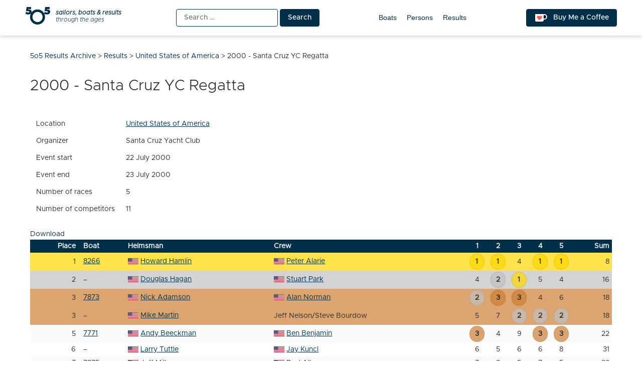

--- FILE ---
content_type: text/html; charset=UTF-8
request_url: https://5o5.iworks.pl/result/2000-07-santa-cruz-yc-regatta/
body_size: 7811
content:
<!doctype html>
<html lang="en-US" itemscope itemtype="https://schema.org/WebSite">
<head>
	<meta charset="UTF-8">
	<meta name="viewport" content="width=device-width, initial-scale=1">
	<link rel="profile" href="https://gmpg.org/xfn/11">
	
<!-- a4you (0.0.1) -->
<!-- Google tag (gtag.js) -->
<script async src="https://www.googletagmanager.com/gtag/js?id=G-8JBM6K8S68"></script>
<script>
window.dataLayer = window.dataLayer || [];
function gtag(){dataLayer.push(arguments);}
gtag('js', new Date());
gtag('config', 'G-8JBM6K8S68');
</script>
        <script>
        function add_google_fom() {
        var element =  document.getElementById('google-form');
        
        var para = document.createElement("iframe");


        para.setAttribute( 'src', 'https://docs.google.com/forms/d/e/1FAIpQLSccuus3G9h5HG9EjGwRPXos9dfo4mEpS2WNMa9UZ_yc38Hdig/viewform?embedded=true&hl=en&lr=lang_en&entry.1401689985&entry.1926114253=https://5o5.iworks.pl/result/2000-07-santa-cruz-yc-regatta/&entry.1228724232=2000 - Santa Cruz YC Regatta' );
        para.setAttribute( 'height', 1480 );
para.setAttribute( 'width', 640 );
para.setAttribute( 'frameborder', 0 );
para.setAttribute( 'marginheight', 0 );
para.setAttribute( 'marginwidth', 0 );


        var node = document.createTextNode("loading....");
        para.appendChild(node);

        element.appendChild(para);
        document.getElementById( 'google-form-button' ).remove();
    }
    </script>
        <script>
        function add_google_fom() {
        var element =  document.getElementById('google-form');
        
        var para = document.createElement("iframe");


        para.setAttribute( 'src', 'https://docs.google.com/forms/d/e/1FAIpQLSccuus3G9h5HG9EjGwRPXos9dfo4mEpS2WNMa9UZ_yc38Hdig/viewform?embedded=true&hl=en&lr=lang_en&entry.1401689985&entry.1926114253=https://5o5.iworks.pl/result/2000-07-santa-cruz-yc-regatta/&entry.1228724232=2000 - Santa Cruz YC Regatta' );
        para.setAttribute( 'height', 1480 );
para.setAttribute( 'width', 640 );
para.setAttribute( 'frameborder', 0 );
para.setAttribute( 'marginheight', 0 );
para.setAttribute( 'marginwidth', 0 );


        var node = document.createTextNode("loading....");
        para.appendChild(node);

        element.appendChild(para);
        document.getElementById( 'google-form-button' ).remove();
    }
    </script>

<!-- Simple SEO Improvements - 2.3.1 -->
<meta property="og:image" content="https://5o5.iworks.pl/wp-content/uploads/2022/01/int-5o5-archive-transparent.png">
<meta property="og:image:width" content="1024">
<meta property="og:image:height" content="1024">
<meta property="og:image:mime" content="image/png">
<meta property="fb:app_id" content="742592787622421">
<meta property="twitter:site" content="@int5o5Archive">
<meta name="description" content="LocationUnited States of AmericaOrganizerSanta Cruz Yacht ClubEvent start22 July 2000Event end23 July 2000Number of races5Number of competitors11DownloadPlaceBoatHelmsmanCrew12345Sum18266Howard HamlinPeter Alarie1141182&ndash;Douglas HaganStuart Park421541637873Nick AdamsonAlan Norman23346183&ndash;Mike MartinJeff Nelson/Steve Bourdow572221857771Andy BeeckmanBen Benjamin34933226&ndash;Larry TuttleJay Kuncl656683177875Jeff MillerPaul Allen785753288024David Chatham&mdash;96799409&ndash;Evert MeyerChris Hanke10108874310&ndash;Aaron RossGreg Sorrells891010114811&ndash;Paul Tara&mdash;111111111155I know more and I want to fill form">
<script type="application/ld+json" id="simple-seo-improvements-json-ld">
{"@context":"https://schema.org","@graph":[{"@type":"BreadcrumbList","@id":"https://5o5.iworks.pl/#breadcrumb","itemListElement":[{"@type":"ListItem","position":1,"name":"Home Page","item":"https://5o5.iworks.pl"},{"@type":"ListItem","name":"Results","item":"https://5o5.iworks.pl/results/","position":2},{"@type":"ListItem","name":"2000 - Santa Cruz YC Regatta","position":3}]},{"@type":"SportsEvent","name":"2000 - Santa Cruz YC Regatta","sport":"sailing","startDate":"2000-07-22T00:00:00+00:00","endDate":"2000-07-23T00:00:00+00:00","organizer":"Santa Cruz Yacht Club","location":{"@type":"Place","name":"Santa Cruz Yacht Club"},"competitor":[{"@type":"Person","name":"Howard Hamlin","nationality":"United States of America"},{"@type":"Person","name":"Peter Alarie","nationality":"United States of America"},{"@type":"Person","name":"Douglas Hagan","nationality":"United States of America"},{"@type":"Person","name":"Stuart Park","nationality":"United States of America"},{"@type":"Person","name":"Nick Adamson","nationality":"United States of America"},{"@type":"Person","name":"Alan Norman","nationality":"United States of America"},{"@type":"Person","name":"Mike Martin","nationality":"United States of America"},{"@type":"Person","name":"Andy Beeckman","nationality":"United States of America"},{"@type":"Person","name":"Ben Benjamin","nationality":"United States of America"},{"@type":"Person","name":"Larry Tuttle","nationality":"United States of America"},{"@type":"Person","name":"Jay Kuncl","nationality":"United States of America"},{"@type":"Person","name":"Jeff Miller","nationality":"United States of America"},{"@type":"Person","name":"Paul Allen","nationality":"United States of America"},{"@type":"Person","name":"David Chatham","nationality":"United States of America"},{"@type":"Person","name":"Evert Meyer","nationality":"United States of America"},{"@type":"Person","name":"Chris Hanke","nationality":"United States of America"},{"@type":"Person","name":"Aaron Ross","nationality":"United States of America"},{"@type":"Person","name":"Greg Sorrells","nationality":"United States of America"},{"@type":"Person","name":"Paul Tara","nationality":"United States of America"}]}]}
</script>

<!-- /Simple SEO Improvements -->
        <script>
        function add_google_fom() {
        var element =  document.getElementById('google-form');
        
        var para = document.createElement("iframe");


        para.setAttribute( 'src', 'https://docs.google.com/forms/d/e/1FAIpQLSccuus3G9h5HG9EjGwRPXos9dfo4mEpS2WNMa9UZ_yc38Hdig/viewform?embedded=true&hl=en&lr=lang_en&entry.1401689985&entry.1926114253=https://5o5.iworks.pl/result/2000-07-santa-cruz-yc-regatta/&entry.1228724232=2000 - Santa Cruz YC Regatta' );
        para.setAttribute( 'height', 1480 );
para.setAttribute( 'width', 640 );
para.setAttribute( 'frameborder', 0 );
para.setAttribute( 'marginheight', 0 );
para.setAttribute( 'marginwidth', 0 );


        var node = document.createTextNode("loading....");
        para.appendChild(node);

        element.appendChild(para);
        document.getElementById( 'google-form-button' ).remove();
    }
    </script>
<title>Santa Cruz YC Regatta &#8211; 5o5 Results Archive</title>
<meta name='robots' content='max-image-preview:large' />
<link rel="alternate" type="application/rss+xml" title="5o5 Results Archive &raquo; Feed" href="https://5o5.iworks.pl/feed/" />
<link rel="alternate" type="application/rss+xml" title="5o5 Results Archive &raquo; Comments Feed" href="https://5o5.iworks.pl/comments/feed/" />
<link rel="alternate" title="oEmbed (JSON)" type="application/json+oembed" href="https://5o5.iworks.pl/wp-json/oembed/1.0/embed?url=https%3A%2F%2F5o5.iworks.pl%2Fresult%2F2000-07-santa-cruz-yc-regatta%2F" />
<link rel="alternate" title="oEmbed (XML)" type="text/xml+oembed" href="https://5o5.iworks.pl/wp-json/oembed/1.0/embed?url=https%3A%2F%2F5o5.iworks.pl%2Fresult%2F2000-07-santa-cruz-yc-regatta%2F&#038;format=xml" />
<style id='wp-img-auto-sizes-contain-inline-css'>
img:is([sizes=auto i],[sizes^="auto," i]){contain-intrinsic-size:3000px 1500px}
/*# sourceURL=wp-img-auto-sizes-contain-inline-css */
</style>
<link rel='stylesheet' id='menu-icons-extra-css' href='https://5o5.iworks.pl/wp-content/plugins/menu-icons/css/extra.min.css?ver=0.13.20' media='all' />
<style id='classic-theme-styles-inline-css'>
/*! This file is auto-generated */
.wp-block-button__link{color:#fff;background-color:#32373c;border-radius:9999px;box-shadow:none;text-decoration:none;padding:calc(.667em + 2px) calc(1.333em + 2px);font-size:1.125em}.wp-block-file__button{background:#32373c;color:#fff;text-decoration:none}
/*# sourceURL=/wp-includes/css/classic-themes.min.css */
</style>
<link rel='stylesheet' id='iworks_fleet_frontend-css' href='https://5o5.iworks.pl/wp-content/plugins/fleet/assets/styles/fleet.css?ver=2.6.0' media='all' />
<link rel='stylesheet' id='5o5-results-archive-css' href='https://5o5.iworks.pl/wp-content/themes/5o5-results-archive/style.css?ver=1.1.1.1760732039667' media='all' />

<!-- OG: 3.3.8 -->        <script>
        function add_google_fom() {
        var element =  document.getElementById('google-form');
        
        var para = document.createElement("iframe");


        para.setAttribute( 'src', 'https://docs.google.com/forms/d/e/1FAIpQLSccuus3G9h5HG9EjGwRPXos9dfo4mEpS2WNMa9UZ_yc38Hdig/viewform?embedded=true&hl=en&lr=lang_en&entry.1401689985&entry.1926114253=https://5o5.iworks.pl/result/2000-07-santa-cruz-yc-regatta/&entry.1228724232=2000 - Santa Cruz YC Regatta' );
        para.setAttribute( 'height', 1480 );
para.setAttribute( 'width', 640 );
para.setAttribute( 'frameborder', 0 );
para.setAttribute( 'marginheight', 0 );
para.setAttribute( 'marginwidth', 0 );


        var node = document.createTextNode("loading....");
        para.appendChild(node);

        element.appendChild(para);
        document.getElementById( 'google-form-button' ).remove();
    }
    </script>
        <script>
        function add_google_fom() {
        var element =  document.getElementById('google-form');
        
        var para = document.createElement("iframe");


        para.setAttribute( 'src', 'https://docs.google.com/forms/d/e/1FAIpQLSccuus3G9h5HG9EjGwRPXos9dfo4mEpS2WNMa9UZ_yc38Hdig/viewform?embedded=true&hl=en&lr=lang_en&entry.1401689985&entry.1926114253=https://5o5.iworks.pl/result/2000-07-santa-cruz-yc-regatta/&entry.1228724232=2000 - Santa Cruz YC Regatta' );
        para.setAttribute( 'height', 1480 );
para.setAttribute( 'width', 640 );
para.setAttribute( 'frameborder', 0 );
para.setAttribute( 'marginheight', 0 );
para.setAttribute( 'marginwidth', 0 );


        var node = document.createTextNode("loading....");
        para.appendChild(node);

        element.appendChild(para);
        document.getElementById( 'google-form-button' ).remove();
    }
    </script>

<meta property="og:image" content="https://5o5.iworks.pl/wp-content/uploads/2022/01/int-5o5-archive-white.png"><meta property="og:image:width" content="1024"><meta property="og:image:height" content="1024"><meta property="og:image:mime" content="image/png"><meta property="og:description" content="2000 - Santa Cruz YC Regatta"><meta property="og:type" content="article"><meta property="og:locale" content="en_US"><meta property="og:site_name" content="5o5 Results Archive"><meta property="og:title" content="2000 - Santa Cruz YC Regatta"><meta property="og:url" content="https://5o5.iworks.pl/result/2000-07-santa-cruz-yc-regatta/"><meta property="og:updated_time" content="2026-01-13T16:22:27+01:00">
<meta property="article:published_time" content="2026-01-13T15:22:27+00:00"><meta property="article:modified_time" content="2026-01-13T15:22:27+00:00">
<meta property="twitter:partner" content="ogwp"><meta property="twitter:card" content="summary_large_image"><meta property="twitter:image" content="https://5o5.iworks.pl/wp-content/uploads/2022/01/int-5o5-archive-white.png"><meta property="twitter:title" content="2000 - Santa Cruz YC Regatta"><meta property="twitter:description" content="2000 - Santa Cruz YC Regatta"><meta property="twitter:url" content="https://5o5.iworks.pl/result/2000-07-santa-cruz-yc-regatta/"><meta property="twitter:label1" content="Reading time"><meta property="twitter:data1" content="Less than a minute"><meta property="twitter:label1" content="Event start"><meta property="twitter:data1" content="22 July 2000"><meta property="twitter:label2" content="Event end"><meta property="twitter:data2" content="23 July 2000"><meta property="twitter:label3" content="Number of races"><meta property="twitter:data3" content="5"><meta property="twitter:label4" content="Number of competitors"><meta property="twitter:data4" content="11">
<meta itemprop="image" content="https://5o5.iworks.pl/wp-content/uploads/2022/01/int-5o5-archive-white.png"><meta itemprop="name" content="2000 - Santa Cruz YC Regatta"><meta itemprop="description" content="2000 - Santa Cruz YC Regatta"><meta itemprop="datePublished" content="2026-01-13"><meta itemprop="dateModified" content="2026-01-13T15:22:27+00:00">

<!-- /OG -->

<link rel="https://api.w.org/" href="https://5o5.iworks.pl/wp-json/" /><link rel="canonical" href="https://5o5.iworks.pl/result/2000-07-santa-cruz-yc-regatta/" />
<link rel='shortlink' href='https://5o5.iworks.pl/?p=613957' />
<style id="frontend-inline-css">body.logged-in .boat_id .no-boat { background-color: #ffd700; }</style>
    <style>
#google-form { text-align: center; }
#google-form iframe { margin: 0 auto; width: 100% }
</style>

		<link rel="search" type="application/opensearchdescription+xml" title="5o5 Results Archive" href="https://5o5.iworks.pl/opensearch.xml" />
		<link rel="sitemap" type="application/xml" title="Sitemap" href="/wp-sitemap.xml" />
<link rel="icon" href="https://5o5.iworks.pl/wp-content/themes/5o5-results-archive/assets/images/icons/favicon/apple-icon.png" sizes="32x32" />
<link rel="icon" href="https://5o5.iworks.pl/wp-content/themes/5o5-results-archive/assets/images/icons/favicon/apple-icon.png" sizes="192x192" />
<link rel="apple-touch-icon" href="https://5o5.iworks.pl/wp-content/themes/5o5-results-archive/assets/images/icons/favicon/apple-icon.png" />
<meta name="msapplication-TileImage" content="https://5o5.iworks.pl/wp-content/themes/5o5-results-archive/assets/images/icons/favicon/apple-icon.png" />
<!-- iWorks PWA 1.7.8 -->
<link rel="manifest" href="/manifest.json">
<link rel="prefetch" href="/manifest.json">
<meta name="theme-color" content="#003049">
<meta name="msapplication-config" content="/ieconfig.xml">
<meta name="application-name" content="5O5 Results Archive">
<meta name="msapplication-tooltip" content="Sailors, boats &amp; results through the ages. One place with all-time 5O5 class results.">
<meta name="msapplication-starturl" content="https://5o5.iworks.pl">
<meta name="msapplication-navbutton-color" content="#003049">
<meta name="msapplication-TileImage" content="/wp-content/uploads/2022/01/int-5o5-archive-white.png">
<meta name="msapplication-TileColor" content="#003049">
<meta name="msapplication-square310x310logo" content="/wp-content/uploads/pwa/icon-pwa-310.png?v=66655">
<meta name="msapplication-square150x150logo" content="/wp-content/uploads/pwa/icon-pwa-150.png?v=66655">
<meta name="msapplication-square70x70logo" content="/wp-content/uploads/pwa/icon-pwa-70.png?v=66655">
<meta name="mobile-web-app-capable" content="yes">
<meta name="apple-mobile-web-app-title" content="5O5 Results">
<meta name="apple-mobile-web-app-status-bar-style" content="default">
<link rel="apple-touch-icon" href="/wp-content/uploads/pwa/apple-touch-icon-180.png?v=1643107911">
<link rel="apple-touch-icon" sizes="167x167" href="/wp-content/uploads/pwa/apple-touch-icon-167.png?v=1643107911">
<link rel="apple-touch-icon" sizes="152x152" href="/wp-content/uploads/pwa/apple-touch-icon-152.png?v=1643107911">
<link rel="apple-touch-icon" sizes="120x120" href="/wp-content/uploads/pwa/apple-touch-icon-120.png?v=1643107911">
<link rel="apple-touch-icon" sizes="114x114" href="/wp-content/uploads/pwa/apple-touch-icon-114.png?v=1643107911">
<link rel="apple-touch-icon" sizes="76x76" href="/wp-content/uploads/pwa/apple-touch-icon-76.png?v=1643107911">
<link rel="apple-touch-icon" sizes="72x72" href="/wp-content/uploads/pwa/apple-touch-icon-72.png?v=1643107911">
<link rel="apple-touch-icon" sizes="57x57" href="/wp-content/uploads/pwa/apple-touch-icon-57.png?v=1643107911">
<meta name="format-detection" content="telephone=no" />
<style id='global-styles-inline-css'>
:root{--wp--preset--aspect-ratio--square: 1;--wp--preset--aspect-ratio--4-3: 4/3;--wp--preset--aspect-ratio--3-4: 3/4;--wp--preset--aspect-ratio--3-2: 3/2;--wp--preset--aspect-ratio--2-3: 2/3;--wp--preset--aspect-ratio--16-9: 16/9;--wp--preset--aspect-ratio--9-16: 9/16;--wp--preset--color--black: #000000;--wp--preset--color--cyan-bluish-gray: #abb8c3;--wp--preset--color--white: #ffffff;--wp--preset--color--pale-pink: #f78da7;--wp--preset--color--vivid-red: #cf2e2e;--wp--preset--color--luminous-vivid-orange: #ff6900;--wp--preset--color--luminous-vivid-amber: #fcb900;--wp--preset--color--light-green-cyan: #7bdcb5;--wp--preset--color--vivid-green-cyan: #00d084;--wp--preset--color--pale-cyan-blue: #8ed1fc;--wp--preset--color--vivid-cyan-blue: #0693e3;--wp--preset--color--vivid-purple: #9b51e0;--wp--preset--gradient--vivid-cyan-blue-to-vivid-purple: linear-gradient(135deg,rgb(6,147,227) 0%,rgb(155,81,224) 100%);--wp--preset--gradient--light-green-cyan-to-vivid-green-cyan: linear-gradient(135deg,rgb(122,220,180) 0%,rgb(0,208,130) 100%);--wp--preset--gradient--luminous-vivid-amber-to-luminous-vivid-orange: linear-gradient(135deg,rgb(252,185,0) 0%,rgb(255,105,0) 100%);--wp--preset--gradient--luminous-vivid-orange-to-vivid-red: linear-gradient(135deg,rgb(255,105,0) 0%,rgb(207,46,46) 100%);--wp--preset--gradient--very-light-gray-to-cyan-bluish-gray: linear-gradient(135deg,rgb(238,238,238) 0%,rgb(169,184,195) 100%);--wp--preset--gradient--cool-to-warm-spectrum: linear-gradient(135deg,rgb(74,234,220) 0%,rgb(151,120,209) 20%,rgb(207,42,186) 40%,rgb(238,44,130) 60%,rgb(251,105,98) 80%,rgb(254,248,76) 100%);--wp--preset--gradient--blush-light-purple: linear-gradient(135deg,rgb(255,206,236) 0%,rgb(152,150,240) 100%);--wp--preset--gradient--blush-bordeaux: linear-gradient(135deg,rgb(254,205,165) 0%,rgb(254,45,45) 50%,rgb(107,0,62) 100%);--wp--preset--gradient--luminous-dusk: linear-gradient(135deg,rgb(255,203,112) 0%,rgb(199,81,192) 50%,rgb(65,88,208) 100%);--wp--preset--gradient--pale-ocean: linear-gradient(135deg,rgb(255,245,203) 0%,rgb(182,227,212) 50%,rgb(51,167,181) 100%);--wp--preset--gradient--electric-grass: linear-gradient(135deg,rgb(202,248,128) 0%,rgb(113,206,126) 100%);--wp--preset--gradient--midnight: linear-gradient(135deg,rgb(2,3,129) 0%,rgb(40,116,252) 100%);--wp--preset--font-size--small: 13px;--wp--preset--font-size--medium: 20px;--wp--preset--font-size--large: 36px;--wp--preset--font-size--x-large: 42px;--wp--preset--spacing--20: 0.44rem;--wp--preset--spacing--30: 0.67rem;--wp--preset--spacing--40: 1rem;--wp--preset--spacing--50: 1.5rem;--wp--preset--spacing--60: 2.25rem;--wp--preset--spacing--70: 3.38rem;--wp--preset--spacing--80: 5.06rem;--wp--preset--shadow--natural: 6px 6px 9px rgba(0, 0, 0, 0.2);--wp--preset--shadow--deep: 12px 12px 50px rgba(0, 0, 0, 0.4);--wp--preset--shadow--sharp: 6px 6px 0px rgba(0, 0, 0, 0.2);--wp--preset--shadow--outlined: 6px 6px 0px -3px rgb(255, 255, 255), 6px 6px rgb(0, 0, 0);--wp--preset--shadow--crisp: 6px 6px 0px rgb(0, 0, 0);}:where(.is-layout-flex){gap: 0.5em;}:where(.is-layout-grid){gap: 0.5em;}body .is-layout-flex{display: flex;}.is-layout-flex{flex-wrap: wrap;align-items: center;}.is-layout-flex > :is(*, div){margin: 0;}body .is-layout-grid{display: grid;}.is-layout-grid > :is(*, div){margin: 0;}:where(.wp-block-columns.is-layout-flex){gap: 2em;}:where(.wp-block-columns.is-layout-grid){gap: 2em;}:where(.wp-block-post-template.is-layout-flex){gap: 1.25em;}:where(.wp-block-post-template.is-layout-grid){gap: 1.25em;}.has-black-color{color: var(--wp--preset--color--black) !important;}.has-cyan-bluish-gray-color{color: var(--wp--preset--color--cyan-bluish-gray) !important;}.has-white-color{color: var(--wp--preset--color--white) !important;}.has-pale-pink-color{color: var(--wp--preset--color--pale-pink) !important;}.has-vivid-red-color{color: var(--wp--preset--color--vivid-red) !important;}.has-luminous-vivid-orange-color{color: var(--wp--preset--color--luminous-vivid-orange) !important;}.has-luminous-vivid-amber-color{color: var(--wp--preset--color--luminous-vivid-amber) !important;}.has-light-green-cyan-color{color: var(--wp--preset--color--light-green-cyan) !important;}.has-vivid-green-cyan-color{color: var(--wp--preset--color--vivid-green-cyan) !important;}.has-pale-cyan-blue-color{color: var(--wp--preset--color--pale-cyan-blue) !important;}.has-vivid-cyan-blue-color{color: var(--wp--preset--color--vivid-cyan-blue) !important;}.has-vivid-purple-color{color: var(--wp--preset--color--vivid-purple) !important;}.has-black-background-color{background-color: var(--wp--preset--color--black) !important;}.has-cyan-bluish-gray-background-color{background-color: var(--wp--preset--color--cyan-bluish-gray) !important;}.has-white-background-color{background-color: var(--wp--preset--color--white) !important;}.has-pale-pink-background-color{background-color: var(--wp--preset--color--pale-pink) !important;}.has-vivid-red-background-color{background-color: var(--wp--preset--color--vivid-red) !important;}.has-luminous-vivid-orange-background-color{background-color: var(--wp--preset--color--luminous-vivid-orange) !important;}.has-luminous-vivid-amber-background-color{background-color: var(--wp--preset--color--luminous-vivid-amber) !important;}.has-light-green-cyan-background-color{background-color: var(--wp--preset--color--light-green-cyan) !important;}.has-vivid-green-cyan-background-color{background-color: var(--wp--preset--color--vivid-green-cyan) !important;}.has-pale-cyan-blue-background-color{background-color: var(--wp--preset--color--pale-cyan-blue) !important;}.has-vivid-cyan-blue-background-color{background-color: var(--wp--preset--color--vivid-cyan-blue) !important;}.has-vivid-purple-background-color{background-color: var(--wp--preset--color--vivid-purple) !important;}.has-black-border-color{border-color: var(--wp--preset--color--black) !important;}.has-cyan-bluish-gray-border-color{border-color: var(--wp--preset--color--cyan-bluish-gray) !important;}.has-white-border-color{border-color: var(--wp--preset--color--white) !important;}.has-pale-pink-border-color{border-color: var(--wp--preset--color--pale-pink) !important;}.has-vivid-red-border-color{border-color: var(--wp--preset--color--vivid-red) !important;}.has-luminous-vivid-orange-border-color{border-color: var(--wp--preset--color--luminous-vivid-orange) !important;}.has-luminous-vivid-amber-border-color{border-color: var(--wp--preset--color--luminous-vivid-amber) !important;}.has-light-green-cyan-border-color{border-color: var(--wp--preset--color--light-green-cyan) !important;}.has-vivid-green-cyan-border-color{border-color: var(--wp--preset--color--vivid-green-cyan) !important;}.has-pale-cyan-blue-border-color{border-color: var(--wp--preset--color--pale-cyan-blue) !important;}.has-vivid-cyan-blue-border-color{border-color: var(--wp--preset--color--vivid-cyan-blue) !important;}.has-vivid-purple-border-color{border-color: var(--wp--preset--color--vivid-purple) !important;}.has-vivid-cyan-blue-to-vivid-purple-gradient-background{background: var(--wp--preset--gradient--vivid-cyan-blue-to-vivid-purple) !important;}.has-light-green-cyan-to-vivid-green-cyan-gradient-background{background: var(--wp--preset--gradient--light-green-cyan-to-vivid-green-cyan) !important;}.has-luminous-vivid-amber-to-luminous-vivid-orange-gradient-background{background: var(--wp--preset--gradient--luminous-vivid-amber-to-luminous-vivid-orange) !important;}.has-luminous-vivid-orange-to-vivid-red-gradient-background{background: var(--wp--preset--gradient--luminous-vivid-orange-to-vivid-red) !important;}.has-very-light-gray-to-cyan-bluish-gray-gradient-background{background: var(--wp--preset--gradient--very-light-gray-to-cyan-bluish-gray) !important;}.has-cool-to-warm-spectrum-gradient-background{background: var(--wp--preset--gradient--cool-to-warm-spectrum) !important;}.has-blush-light-purple-gradient-background{background: var(--wp--preset--gradient--blush-light-purple) !important;}.has-blush-bordeaux-gradient-background{background: var(--wp--preset--gradient--blush-bordeaux) !important;}.has-luminous-dusk-gradient-background{background: var(--wp--preset--gradient--luminous-dusk) !important;}.has-pale-ocean-gradient-background{background: var(--wp--preset--gradient--pale-ocean) !important;}.has-electric-grass-gradient-background{background: var(--wp--preset--gradient--electric-grass) !important;}.has-midnight-gradient-background{background: var(--wp--preset--gradient--midnight) !important;}.has-small-font-size{font-size: var(--wp--preset--font-size--small) !important;}.has-medium-font-size{font-size: var(--wp--preset--font-size--medium) !important;}.has-large-font-size{font-size: var(--wp--preset--font-size--large) !important;}.has-x-large-font-size{font-size: var(--wp--preset--font-size--x-large) !important;}
/*# sourceURL=global-styles-inline-css */
</style>
</head>

<body class="wp-singular iworks_fleet_result-template-default single single-iworks_fleet_result postid-613957 wp-theme-5o5-results-archive">
<div id="page" class="site">
	<a class="skip-link screen-reader-text" href="#primary">Skip to content</a>
<header id="masthead" class="site-header">
	<div class="site-header-one-container">
		<div class="site-header-one">
<p class="site-branding">
			<a href="https://5o5.iworks.pl/" rel="home"><span class="site-title">5o5 Results Archive</span>
<span class="site-description">
	<span>
		<strong>sailors, boats &amp; results</strong>
		<span>through the ages</span>
	</span>
</span>
			</a></p>
			<div class="search"><form role="search" method="get" class="search-form" action="https://5o5.iworks.pl/">
				<label>
					<span class="screen-reader-text">Search for:</span>
					<input type="search" class="search-field" placeholder="Search &hellip;" value="" name="s" />
				</label>
				<input type="submit" class="search-submit" value="Search" />
			</form></div>
			<nav id="site-navigation">
				<button class="menu-toggle" aria-controls="primary-menu" aria-expanded="false">Primary Menu</button>
				<div id="primary-menu">
<ul id="menu-main-menu" class="primary-menu"><li id="menu-item-10761" class="menu-item menu-item-type-post_type_archive menu-item-object-iworks_fleet_boat menu-item-10761"><a href="https://5o5.iworks.pl/fleet-boats/">Boats</a></li>
<li id="menu-item-10762" class="menu-item menu-item-type-post_type_archive menu-item-object-iworks_fleet_person menu-item-10762"><a href="https://5o5.iworks.pl/fleet-persons/">Persons</a></li>
<li id="menu-item-21554" class="menu-item menu-item-type-post_type_archive menu-item-object-iworks_fleet_result menu-item-21554"><a href="https://5o5.iworks.pl/results/">Results</a></li>
</ul>				</div>
			</nav>
			<a href="https://ko-fi.com/L4L54XNFS" title="Support me on ko-fi.com" class="button kofi-button" target="_blank"> <span class="kofitext">Buy Me a Coffee</span></a>
		</div>
	</div>
</header>

<div class="content-wrapper">
	<main id="primary" class="site-main">
		<div class="breadcrumbs" typeof="BreadcrumbList" vocab="https://schema.org/"><span property="itemListElement" typeof="ListItem"><a property="item" typeof="WebPage" title="Go to 5o5 Results Archive." href="https://5o5.iworks.pl" class="home" ><span property="name">5o5 Results Archive</span></a><meta property="position" content="1"></span> &gt; <span property="itemListElement" typeof="ListItem"><a property="item" typeof="WebPage" title="Go to Results." href="https://5o5.iworks.pl/results/" class="archive post-iworks_fleet_result-archive" ><span property="name">Results</span></a><meta property="position" content="2"></span> &gt; <span property="itemListElement" typeof="ListItem"><a property="item" typeof="WebPage" title="Go to the United States of America Location archives." href="https://5o5.iworks.pl/fleet-locations/united-states-of-america/" class="taxonomy iworks_fleet_location" ><span property="name">United States of America</span></a><meta property="position" content="3"></span> &gt; <span property="itemListElement" typeof="ListItem"><span property="name" class="post post-iworks_fleet_result current-item">2000 - Santa Cruz YC Regatta</span><meta property="url" content="https://5o5.iworks.pl/result/2000-07-santa-cruz-yc-regatta/"><meta property="position" content="4"></span></div>
<article id="post-613957" class="post-613957 iworks_fleet_result type-iworks_fleet_result status-publish hentry iworks_fleet_location-united-states-of-america">
	<header class="entry-header">
		<h1 class="entry-title">2000 - Santa Cruz YC Regatta</h1>	</header><!-- .entry-header -->
	<div class="entry-content" style="">
		        <script>
        function add_google_fom() {
        var element =  document.getElementById('google-form');
        
        var para = document.createElement("iframe");


        para.setAttribute( 'src', 'https://docs.google.com/forms/d/e/1FAIpQLSccuus3G9h5HG9EjGwRPXos9dfo4mEpS2WNMa9UZ_yc38Hdig/viewform?embedded=true&hl=en&lr=lang_en&entry.1401689985&entry.1926114253=https://5o5.iworks.pl/result/2000-07-santa-cruz-yc-regatta/&entry.1228724232=2000 - Santa Cruz YC Regatta' );
        para.setAttribute( 'height', 1480 );
para.setAttribute( 'width', 640 );
para.setAttribute( 'frameborder', 0 );
para.setAttribute( 'marginheight', 0 );
para.setAttribute( 'marginwidth', 0 );


        var node = document.createTextNode("loading....");
        para.appendChild(node);

        element.appendChild(para);
        document.getElementById( 'google-form-button' ).remove();
    }
    </script>
<table class="fleet-results-meta hidden" data-show="Show meta"><tr class="fleet-results-meta-location"><td>Location</td><td><a href="https://5o5.iworks.pl/fleet-locations/united-states-of-america/" rel="tag">United States of America</a></td></tr><tr class="fleet-results-organizer"><td>Organizer</td><td>Santa Cruz Yacht Club</td></tr><tr class="fleet-results-date_start fleet-results-date"><td>Event start</td><td>22 July 2000</td></tr><tr class="fleet-results-date_end fleet-results-date"><td>Event end</td><td>23 July 2000</td></tr><tr class="fleet-results-number_of_races fleet-results-number"><td>Number of races</td><td>5</td></tr><tr class="fleet-results-number_of_competitors fleet-results-number"><td>Number of competitors</td><td>11</td></tr></table><div class="fleet-results-get"><a href="/result/2000-07-santa-cruz-yc-regatta/?id=613957&type=result&fleet=download&format=csv&_wpnonce=056e087b47" rel="alternate nofollow" class="fleet-results-csv">Download</a></div><table class="fleet-results fleet-results-person"><thead><tr><td class="place">Place</td><td class="boat">Boat</td><td class="helm">Helmsman</td><td class="crew">Crew</td><td class="race race-1">1</td><td class="race race-2">2</td><td class="race race-3">3</td><td class="race race-4">4</td><td class="race race-5">5</td><td class="sum">Sum</td></tr></thead><tbody><tr class="fleet-place-row fleet-place-1 fleet-place-medal"><td class="place">1</td><td class="boat_id country-usa"><a href="https://5o5.iworks.pl/fleet-boat/8266/">8266</a></td><td class="helm_name"><a href="https://5o5.iworks.pl/fleet-person/howard-hamlin/"><span class="flag flag-usa">Howard Hamlin</span></a></td><td class="crew_name"><a href="https://5o5.iworks.pl/fleet-person/peter-alarie/"><span class="flag flag-usa">Peter Alarie</span></a></td><td class="race race-1 race-result-1"><span class="medal">1</span></td><td class="race race-2 race-result-1"><span class="medal">1</span></td><td class="race race-3">4</td><td class="race race-4 race-result-1"><span class="medal">1</span></td><td class="race race-5 race-result-1"><span class="medal">1</span></td><td class="points">8</td></tr><tr class="fleet-place-row fleet-place-2 fleet-place-medal"><td class="place">2</td><td class="boat_id country-usa"><span class="no-boat">&ndash;</span></td><td class="helm_name"><a href="https://5o5.iworks.pl/fleet-person/douglas-hagan/"><span class="flag flag-usa">Douglas Hagan</span></a></td><td class="crew_name"><a href="https://5o5.iworks.pl/fleet-person/stuart-park/"><span class="flag flag-usa">Stuart Park</span></a></td><td class="race race-1">4</td><td class="race race-2 race-result-2"><span class="medal">2</span></td><td class="race race-3 race-result-1"><span class="medal">1</span></td><td class="race race-4">5</td><td class="race race-5">4</td><td class="points">16</td></tr><tr class="fleet-place-row fleet-place-3 fleet-place-medal"><td class="place">3</td><td class="boat_id country-usa"><a href="https://5o5.iworks.pl/fleet-boat/7873/">7873</a></td><td class="helm_name"><a href="https://5o5.iworks.pl/fleet-person/nick-adamson/"><span class="flag flag-usa">Nick Adamson</span></a></td><td class="crew_name"><a href="https://5o5.iworks.pl/fleet-person/alan-norman/"><span class="flag flag-usa">Alan Norman</span></a></td><td class="race race-1 race-result-2"><span class="medal">2</span></td><td class="race race-2 race-result-3"><span class="medal">3</span></td><td class="race race-3 race-result-3"><span class="medal">3</span></td><td class="race race-4">4</td><td class="race race-5">6</td><td class="points">18</td></tr><tr class="fleet-place-row fleet-place-3 fleet-place-medal"><td class="place">3</td><td class="boat_id country-usa"><span class="no-boat">&ndash;</span></td><td class="helm_name"><a href="https://5o5.iworks.pl/fleet-person/mike-martin/"><span class="flag flag-usa">Mike Martin</span></a></td><td class="crew_name">Jeff Nelson/Steve Bourdow</td><td class="race race-1">5</td><td class="race race-2">7</td><td class="race race-3 race-result-2"><span class="medal">2</span></td><td class="race race-4 race-result-2"><span class="medal">2</span></td><td class="race race-5 race-result-2"><span class="medal">2</span></td><td class="points">18</td></tr><tr class="fleet-place-row fleet-place-5"><td class="place">5</td><td class="boat_id country-usa"><a href="https://5o5.iworks.pl/fleet-boat/7771/">7771</a></td><td class="helm_name"><a href="https://5o5.iworks.pl/fleet-person/andy-beeckman/"><span class="flag flag-usa">Andy Beeckman</span></a></td><td class="crew_name"><a href="https://5o5.iworks.pl/fleet-person/ben-benjamin/"><span class="flag flag-usa">Ben Benjamin</span></a></td><td class="race race-1 race-result-3"><span class="medal">3</span></td><td class="race race-2">4</td><td class="race race-3">9</td><td class="race race-4 race-result-3"><span class="medal">3</span></td><td class="race race-5 race-result-3"><span class="medal">3</span></td><td class="points">22</td></tr><tr class="fleet-place-row fleet-place-6"><td class="place">6</td><td class="boat_id country-usa"><span class="no-boat">&ndash;</span></td><td class="helm_name"><a href="https://5o5.iworks.pl/fleet-person/larry-tuttle/"><span class="flag flag-usa">Larry Tuttle</span></a></td><td class="crew_name"><a href="https://5o5.iworks.pl/fleet-person/jay-kuncl/"><span class="flag flag-usa">Jay Kuncl</span></a></td><td class="race race-1">6</td><td class="race race-2">5</td><td class="race race-3">6</td><td class="race race-4">6</td><td class="race race-5">8</td><td class="points">31</td></tr><tr class="fleet-place-row fleet-place-7"><td class="place">7</td><td class="boat_id country-usa"><a href="https://5o5.iworks.pl/fleet-boat/7875/">7875</a></td><td class="helm_name"><a href="https://5o5.iworks.pl/fleet-person/jeff-miller/"><span class="flag flag-usa">Jeff Miller</span></a></td><td class="crew_name"><a href="https://5o5.iworks.pl/fleet-person/paul-allen/"><span class="flag flag-usa">Paul Allen</span></a></td><td class="race race-1">7</td><td class="race race-2">8</td><td class="race race-3">5</td><td class="race race-4">7</td><td class="race race-5">5</td><td class="points">32</td></tr><tr class="fleet-place-row fleet-place-8"><td class="place">8</td><td class="boat_id country-usa"><a href="https://5o5.iworks.pl/fleet-boat/8024/">8024</a></td><td class="helm_name"><a href="https://5o5.iworks.pl/fleet-person/david-chatham/"><span class="flag flag-usa">David Chatham</span></a></td><td class="crew_name">&mdash;</td><td class="race race-1">9</td><td class="race race-2">6</td><td class="race race-3">7</td><td class="race race-4">9</td><td class="race race-5">9</td><td class="points">40</td></tr><tr class="fleet-place-row fleet-place-9"><td class="place">9</td><td class="boat_id country-usa"><span class="no-boat">&ndash;</span></td><td class="helm_name"><a href="https://5o5.iworks.pl/fleet-person/evert-meyer/"><span class="flag flag-usa">Evert Meyer</span></a></td><td class="crew_name"><a href="https://5o5.iworks.pl/fleet-person/chris-hanke/"><span class="flag flag-usa">Chris Hanke</span></a></td><td class="race race-1">10</td><td class="race race-2">10</td><td class="race race-3">8</td><td class="race race-4">8</td><td class="race race-5">7</td><td class="points">43</td></tr><tr class="fleet-place-row fleet-place-10"><td class="place">10</td><td class="boat_id country-usa"><span class="no-boat">&ndash;</span></td><td class="helm_name"><a href="https://5o5.iworks.pl/fleet-person/aaron-ross/"><span class="flag flag-usa">Aaron Ross</span></a></td><td class="crew_name"><a href="https://5o5.iworks.pl/fleet-person/greg-sorrells/"><span class="flag flag-usa">Greg Sorrells</span></a></td><td class="race race-1">8</td><td class="race race-2">9</td><td class="race race-3">10</td><td class="race race-4">10</td><td class="race race-5">11</td><td class="points">48</td></tr><tr class="fleet-place-row fleet-place-11"><td class="place">11</td><td class="boat_id country-usa"><span class="no-boat">&ndash;</span></td><td class="helm_name"><a href="https://5o5.iworks.pl/fleet-person/paul-tara/"><span class="flag flag-usa">Paul Tara</span></a></td><td class="crew_name">&mdash;</td><td class="race race-1">11</td><td class="race race-2">11</td><td class="race race-3">11</td><td class="race race-4">11</td><td class="race race-5">11</td><td class="points">55</td></tr><tbody></table><div id="google-form" ><button id="google-form-button" onclick="add_google_fom()" >I know more and I want to fill form</button></div>	</div><!-- .entry-content -->

	<footer class="entry-footer">
			</footer><!-- .entry-footer -->
</article><!-- #post-613957 -->

	<nav class="navigation post-navigation" aria-label="Posts">
		<h2 class="screen-reader-text">Post navigation</h2>
		<div class="nav-links"><div class="nav-previous"><a href="https://5o5.iworks.pl/result/2000-07-inofficial-swedish-championship/" rel="prev"><span class="nav-subtitle">Previous:</span> <span class="nav-title">2000 - Inofficiellt Svenskt Mästerskap</span></a></div><div class="nav-next"><a href="https://5o5.iworks.pl/result/2001-09-tsvs-regatta/" rel="next"><span class="nav-subtitle">Next:</span> <span class="nav-title">2001 - TSVS-Regatta</span></a></div></div>
	</nav>	</main><!-- #main -->
</div>
<footer id="colophon" class="site-footer">
	<div class="site-info">
		<ul class="site-info-left">
			<li>Last update: 14 January 2026</li>
<li id="menu-item-224727" class="menu-item menu-item-type-custom menu-item-object-custom menu-item-224727"><a target="_blank" href="https://github.com/iworks/5o5-results">GitHub</a></li>
		</ul>
		<div class="site-info-right">
			<a class="int" href="https://www.int505.org/">International 5O5 Sailing</a>
			<a class="pl" href="https://int505.pl/">Polish 5O5 Sailing</a>
		</div>
	</div>
</footer>
</div>
<script type="speculationrules">
{"prefetch":[{"source":"document","where":{"and":[{"href_matches":"/*"},{"not":{"href_matches":["/wp-*.php","/wp-admin/*","/wp-content/uploads/*","/wp-content/*","/wp-content/plugins/*","/wp-content/themes/5o5-results-archive/*","/*\\?(.+)"]}},{"not":{"selector_matches":"a[rel~=\"nofollow\"]"}},{"not":{"selector_matches":".no-prefetch, .no-prefetch a"}}]},"eagerness":"conservative"}]}
</script>
<script>gtag("event", "select_content", {content_type: "iworks_fleet_result",content_id: "613957"} );</script><script id="iworks-pwa-manifest-js-extra">
var iworks_pwa = {"serviceWorkerUri":"/iworks-pwa-service-worker-js?version=1","root":"https://5o5.iworks.pl/wp-content/plugins/iworks-pwa/assets/pwa/"};
//# sourceURL=iworks-pwa-manifest-js-extra
</script>
<script src="https://5o5.iworks.pl/wp-content/plugins/iworks-pwa/assets/scripts/frontend.min.js?ver=1.7.8" id="iworks-pwa-manifest-js"></script>
<script src="https://5o5.iworks.pl/wp-content/themes/5o5-results-archive/assets/scripts/frontend.min.js?ver=1.1.1.1760732039667" id="5o5-results-archive-js"></script>
</body>
</html>
